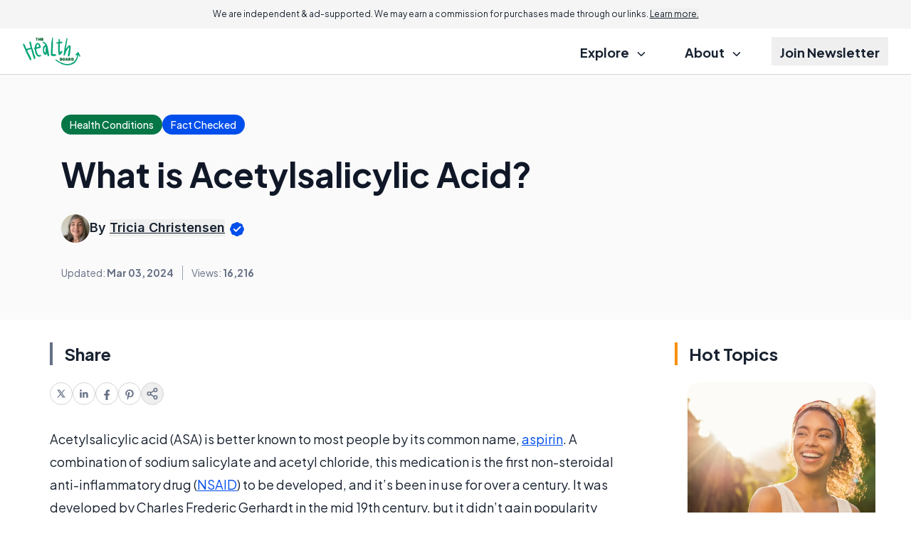

--- FILE ---
content_type: text/html; charset=utf-8
request_url: https://www.google.com/recaptcha/api2/aframe
body_size: 183
content:
<!DOCTYPE HTML><html><head><meta http-equiv="content-type" content="text/html; charset=UTF-8"></head><body><script nonce="1M_0krS9m3T4gw_hUzzbLw">/** Anti-fraud and anti-abuse applications only. See google.com/recaptcha */ try{var clients={'sodar':'https://pagead2.googlesyndication.com/pagead/sodar?'};window.addEventListener("message",function(a){try{if(a.source===window.parent){var b=JSON.parse(a.data);var c=clients[b['id']];if(c){var d=document.createElement('img');d.src=c+b['params']+'&rc='+(localStorage.getItem("rc::a")?sessionStorage.getItem("rc::b"):"");window.document.body.appendChild(d);sessionStorage.setItem("rc::e",parseInt(sessionStorage.getItem("rc::e")||0)+1);localStorage.setItem("rc::h",'1768844044425');}}}catch(b){}});window.parent.postMessage("_grecaptcha_ready", "*");}catch(b){}</script></body></html>